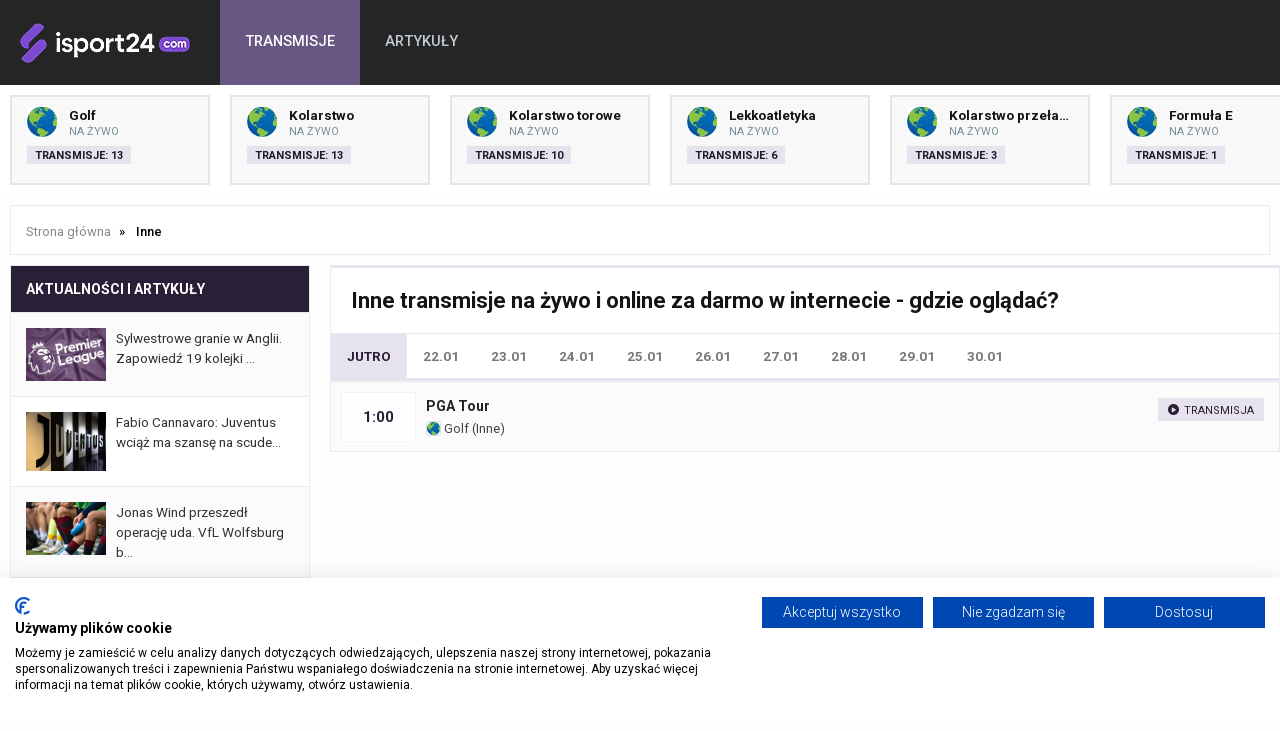

--- FILE ---
content_type: text/html; charset=UTF-8
request_url: https://isport24.com/inne-na-zywo
body_size: 4428
content:
<!DOCTYPE html>
<html lang="pl" itemScope itemtype="">
  <head>  
    <meta name="viewport" content="width=device-width, initial-scale=1.0">
    <meta http-equiv="X-UA-Compatible" content="ie=edge">
    <link rel="stylesheet" href="/assets/css/styles.css?v=144" />
    <meta http-equiv="Content-Type" content="text/html; charset=UTF-8" />
    <link rel="canonical" href="https://isport24.com/inne-na-zywo" />    

    <script src="https://cdnjs.cloudflare.com/ajax/libs/jquery/3.3.1/jquery.min.js"></script>
    <link rel="preconnect" href="https://fonts.gstatic.com">
    
    <link rel="stylesheet" href="https://cdnjs.cloudflare.com/ajax/libs/font-awesome/6.2.1/css/all.min.css" media="print" onload="this.media='all'">
    <noscript><link rel="stylesheet" href="https://cdnjs.cloudflare.com/ajax/libs/font-awesome/6.2.1/css/all.min.css"></noscript>

    <link href="https://fonts.googleapis.com/css2?family=Roboto:ital,wght@0,100;0,300;0,400;0,500;0,700;0,900;1,100;1,300;1,400;1,500;1,700;1,900&display=swap" rel="stylesheet" media="print" onload="this.media='all'">
    <noscript><link href="https://fonts.googleapis.com/css2?family=Roboto:ital,wght@0,100;0,300;0,400;0,500;0,700;0,900;1,100;1,300;1,400;1,500;1,700;1,900&display=swap" rel="stylesheet"></noscript>
    
    <script src="https://totalscore.pl/js/geolocspin2.js"></script>

    <script async src="https://platform.twitter.com/widgets.js" charset="utf-8"></script>
    
    <script src="/js/jquery.lazy.min.js"></script>
    
    <script>
      $(function() {
        $('.lazy').Lazy();
      });
    </script>
        
        <link rel="icon" type="image/webp" href="/img/logo/favicon.png">
 

    <title>Inne transmisje na żywo i online za darmo</title>	

    
<meta name="description" content="Sprawdź gdzie oglądać transmisje Inne - udostępniamy transmisje na żywo w tv i transmisje online za darmo w internecie.">
<meta name="keywords" content="">

  </head>

  <body>  

    

    <div class="top" id="top">
      
      <div class="logo" id="logo">
        <a href="/" title=><img src="/img/logo/logo.webp" alt="Strona główna" /></a>      </div>

		  <div class="navbar">

        <div class="icon-bar" onclick="Show()">
          <i></i>
          <i></i>
          <i></i>
        </div>
  
        <ul id="nav-lists">

    <li class="close"><span onclick="Hide()">×</span></li>

            <li><a id=/ href=/ class="">Transmisje</a></li>
            <li><a id=/artykuly href=/artykuly class="">Artykuły</a></li>
    
    
</ul> 		

      </div>

    </div>

    <div class="topcats">      

		  

  
    
<a href="/golf-transmisje" title="Golf" class="cat">
  <img src= "/img/flags/wo.webp" alt="Golf"/>
  <span>Golf</span><span>na żywo</span>
  <span>Transmisje: 13</span>
</a>

 


  
    
<a href="/kolarstwo-transmisje" title="Kolarstwo" class="cat">
  <img src= "/img/flags/wo.webp" alt="Kolarstwo"/>
  <span>Kolarstwo</span><span>na żywo</span>
  <span>Transmisje: 13</span>
</a>

 


  
    
<a href="/kolarstwo-torowe-transmisje" title="Kolarstwo torowe" class="cat">
  <img src= "/img/flags/wo.webp" alt="Kolarstwo torowe"/>
  <span>Kolarstwo torowe</span><span>na żywo</span>
  <span>Transmisje: 10</span>
</a>

 


  
    
<a href="/lekkoatletyka-transmisje" title="Lekkoatletyka" class="cat">
  <img src= "/img/flags/wo.webp" alt="Lekkoatletyka"/>
  <span>Lekkoatletyka</span><span>na żywo</span>
  <span>Transmisje: 6</span>
</a>

 


  
    
<a href="/kolarstwo-przelajowe-transmisje" title="Kolarstwo przełajowe" class="cat">
  <img src= "/img/flags/wo.webp" alt="Kolarstwo przełajowe"/>
  <span>Kolarstwo przełajowe</span><span>na żywo</span>
  <span>Transmisje: 3</span>
</a>

 


  
    
<a href="/formula-e-transmisje" title="Formuła E" class="cat">
  <img src= "/img/flags/wo.webp" alt="Formuła E"/>
  <span>Formuła E</span><span>na żywo</span>
  <span>Transmisje: 1</span>
</a>

 


  
    
<a href="/jezdziectwo-transmisje" title="Jeździectwo" class="cat">
  <img src= "/img/flags/eu.webp" alt="Jeździectwo"/>
  <span>Jeździectwo</span><span>na żywo</span>
  <span>Transmisje: 1</span>
</a>

 




  
    
<a href="/mecz-towarzyski-transmisje" title="Mecz towarzyski" class="cat">
  <img src= "/img/flags/wo.webp" alt="Mecz towarzyski"/>
  <span>Mecz towarzyski</span><span>Mecze na żywo</span>
  <span>Transmisje: 98</span>
</a>



  
    
<a href="/zimowe-igrzyska-olimpijskie-2026-transmisje" title="Zimowe Igrzyska Olimpijskie 2026" class="cat">
  <img src= "/img/flags/wo.webp" alt="Zimowe Igrzyska Olimpijskie 2026"/>
  <span>Zimowe Igrzyska Olimpijskie 2026</span><span>na żywo</span>
  <span>Transmisje: 96</span>
</a>



  
    
<a href="/championship-transmisje" title="Championship" class="cat">
  <img src= "/img/flags/en.webp" alt="Championship"/>
  <span>Championship</span><span>Mecze na żywo</span>
  <span>Transmisje: 62</span>
</a>



  
    
<a href="/serie-b-transmisje" title="Serie B" class="cat">
  <img src= "/img/flags/it.webp" alt="Serie B"/>
  <span>Serie B</span><span>Mecze na żywo</span>
  <span>Transmisje: 52</span>
</a>



  
    
<a href="/segunda-division-transmisje" title="Segunda Division" class="cat">
  <img src= "/img/flags/es.webp" alt="Segunda Division"/>
  <span>Segunda Division</span><span>Mecze na żywo</span>
  <span>Transmisje: 46</span>
</a>



  
    
<a href="/serie-a-transmisje" title="Serie A (Liga Włoska)" class="cat">
  <img src= "/img/flags/it.webp" alt="Serie A (Liga Włoska)"/>
  <span>Serie A (Liga Włoska)</span><span>Mecze na żywo</span>
  <span>Transmisje: 46</span>
</a>



  
    
<a href="/primera-division-transmisje" title="La Liga Hiszpańska (Primera Division)" class="cat">
  <img src= "/img/flags/es.webp" alt="La Liga Hiszpańska (Primera Division)"/>
  <span>La Liga Hiszpańska (Primera Division)</span><span>Mecze na żywo</span>
  <span>Transmisje: 45</span>
</a>



  
    
<a href="/liga-arabska-transmisje" title="Liga Arabska" class="cat">
  <img src= "/img/flags/sa.webp" alt="Liga Arabska"/>
  <span>Liga Arabska</span><span>Mecze na żywo</span>
  <span>Transmisje: 44</span>
</a>









    </div>



<style>
@keyframes spin { to { transform:rotate(360deg); } }
</style>



    <div class="tophome">

            

    </div>

    

    <div class="content">

      
          <ol class="breadcrumb" itemscope itemtype="https://schema.org/BreadcrumbList">        

            <li itemprop="itemListElement" itemscope itemtype="https://schema.org/ListItem">
              <a itemprop="item" href="/">
                <span itemprop="name">Strona główna</span>
              </a>
              <meta itemprop="position" content="1" />
            </li>
            
            
  
    <li itemprop="itemListElement" itemscope itemtype="https://schema.org/ListItem">
        <span itemprop="name">Inne</span>
        <meta itemprop="position" content="2" />
    </li>


    

          
          </ol>

      
      <div class="column side desktop">

	  	  

<div class="topnews">

  <span>Aktualności i artykuły</span>

      <a class="newsl" href="/sylwestrowe-granie-w-anglii-zapowiedz-19-kolejki-prmeier-league-2025-26"><img src="/img/contents/c1cbcc227af72118_min.webp" alt="sylwestrowe-granie-w-anglii-zapowiedz-19-kolejki-prmeier-league-2025-26"><span>Sylwestrowe granie w Anglii. Zapowiedź 19 kolejki ...</span></a>
      <a class="newsl" href="/fabio-cannavaro-juventus-wciaz-ma-szanse-na-scudetto-chwali-spallettiego-i-celuje-w-pomocnika-rb-lipsk"><img src="/img/contents/sa_sa_juventus-herb.webp" alt="fabio-cannavaro-juventus-wciaz-ma-szanse-na-scudetto-chwali-spallettiego-i-celuje-w-pomocnika-rb-lipsk"><span>Fabio Cannavaro: Juventus wciąż ma szansę na scude...</span></a>
      <a class="newsl" href="/jonas-wind-przeszedl-operacje-uda-vfl-wolfsburg-bez-napastnika-do-odwolania"><img src="/img/contents/sa_sa_pilka-nozna-zaslepka-kontuzja_1748439323.webp" alt="jonas-wind-przeszedl-operacje-uda-vfl-wolfsburg-bez-napastnika-do-odwolania"><span>Jonas Wind przeszedł operację uda. VfL Wolfsburg b...</span></a>
      <a class="newsl" href="/zapowiedz-ostatniej-kolejki-ekstraklasy-w-2025-roku-jakie-mecze-rozegrane-zostana-w-18-kolejce"><img src="/img/contents/0828279d46900dd3_min.webp" alt="zapowiedz-ostatniej-kolejki-ekstraklasy-w-2025-roku-jakie-mecze-rozegrane-zostana-w-18-kolejce"><span>Zapowiedź ostatniej kolejki Ekstraklasy w 2025 rok...</span></a>
      <a class="newsl" href="/tottenham-potwierdza-agent-grozil-pistoletem-wloskiemu-obroncy-destiny-udogie"><img src="/img/contents/sa_sa_live-stream-online-tottenham.webp" alt="tottenham-potwierdza-agent-grozil-pistoletem-wloskiemu-obroncy-destiny-udogie"><span>Tottenham potwierdza: agent groził pistoletem włos...</span></a>
    
  

</div>


  

  
      </div>  

      
<div id="transmisje" class="column middle">

  <h1>Inne transmisje na żywo i online za darmo w internecie - gdzie oglądać?</h1>

  <div class="text">

    

  </div>

    

  <div class="tab_body">

    <div class="tab">


      
      
            
            

      <button class= "tablinks active"  onclick="openDay(event, '1day')">JUTRO</button>

      
      
            
            

      <button class= "tablinks"  onclick="openDay(event, '2day')">22.01</button>

      
      
            
            

      <button class= "tablinks"  onclick="openDay(event, '3day')">23.01</button>

      
      
            
            

      <button class= "tablinks"  onclick="openDay(event, '4day')">24.01</button>

      
      
            
            

      <button class= "tablinks"  onclick="openDay(event, '5day')">25.01</button>

      
      
            
            

      <button class= "tablinks"  onclick="openDay(event, '6day')">26.01</button>

      
      
            
            

      <button class= "tablinks"  onclick="openDay(event, '7day')">27.01</button>

      
      
            
            

      <button class= "tablinks"  onclick="openDay(event, '8day')">28.01</button>

      
      
            
            

      <button class= "tablinks"  onclick="openDay(event, '9day')">29.01</button>

      
      
            
            

      <button class= "tablinks"  onclick="openDay(event, '10day')">30.01</button>

      
      
            
            

      

</div> 

    
      <div id="1day" class= "tabcontent block" >

        
                    
          <div class="event">
        
            <div class= "timeevent" > 1:00 </div>

            <p><a href="/pga-tour-gdzie-ogladac">PGA Tour </a><a href="/pga-tour-gdzie-ogladac" ><i class="fa-solid fa-circle-play"></i>Transmisja</a></p>
                    
                                  
            <p><a href="/golf-transmisje"><img class="lazy" data-src="/img/flags/wo.webp" /> Golf</a> (<a href="/inne-na-zywo">Inne</a>)</a></p>
          
          </div>

               

      </div>

    
      <div id="2day" class= "tabcontent" >

        
                    
          <div class="event">
        
            <div class= "timeevent" > 22:00 </div>

            <p><a href="/pga-tour-gdzie-ogladac">PGA Tour </a><a href="/pga-tour-gdzie-ogladac" ><i class="fa-solid fa-circle-play"></i>Transmisja</a></p>
                    
                                  
            <p><a href="/golf-transmisje"><img class="lazy" data-src="/img/flags/wo.webp" /> Golf</a> (<a href="/inne-na-zywo">Inne</a>)</a></p>
          
          </div>

               

      </div>

    
      <div id="3day" class= "tabcontent" >

        
                    
          <div class="event">
        
            <div class= "timeevent" > 22:00 </div>

            <p><a href="/pga-tour-gdzie-ogladac">PGA Tour </a><a href="/pga-tour-gdzie-ogladac" ><i class="fa-solid fa-circle-play"></i>Transmisja</a></p>
                    
                                  
            <p><a href="/golf-transmisje"><img class="lazy" data-src="/img/flags/wo.webp" /> Golf</a> (<a href="/inne-na-zywo">Inne</a>)</a></p>
          
          </div>

               

      </div>

    
      <div id="4day" class= "tabcontent" >

        
                    
          <div class="event">
        
            <div class= "timeevent" > 22:00 </div>

            <p><a href="/pga-tour-gdzie-ogladac">PGA Tour </a><a href="/pga-tour-gdzie-ogladac" ><i class="fa-solid fa-circle-play"></i>Transmisja</a></p>
                    
                                  
            <p><a href="/golf-transmisje"><img class="lazy" data-src="/img/flags/wo.webp" /> Golf</a> (<a href="/inne-na-zywo">Inne</a>)</a></p>
          
          </div>

        
                    
          <div class="event">
        
            <div class= "timeevent" > 22:00 </div>

            <p><a href="/world-athletic-indoor-tour-gdzie-ogladac">World Athletic Indoor Tour </a><a href="/world-athletic-indoor-tour-gdzie-ogladac" ><i class="fa-solid fa-circle-play"></i>Transmisja</a></p>
                    
                                  
            <p><a href="/lekkoatletyka-transmisje"><img class="lazy" data-src="/img/flags/wo.webp" /> Lekkoatletyka</a> (<a href="/inne-na-zywo">Inne</a>)</a></p>
          
          </div>

               

      </div>

    
      <div id="5day" class= "tabcontent" >

        
                    
          <div class="event">
        
            <div class= "timeevent" > 15:15 </div>

            <p><a href="/puchar-swiata-w-kolarstwie-przelajowym-gdzie-ogladac">Puchar Świata w kolarstwie przełajowym </a><a href="/puchar-swiata-w-kolarstwie-przelajowym-gdzie-ogladac" ><i class="fa-solid fa-circle-play"></i>Transmisja</a></p>
                    
                                  
            <p><a href="/kolarstwo-przelajowe-transmisje"><img class="lazy" data-src="/img/flags/wo.webp" /> Kolarstwo przełajowe</a> (<a href="/inne-na-zywo">Inne</a>)</a></p>
          
          </div>

        
                    
          <div class="event">
        
            <div class= "timeevent" > 19:20 </div>

            <p><a href="/halowy-mityng-orlen-cup-gdzie-ogladac">Halowy mityng Orlen Cup </a><a href="/halowy-mityng-orlen-cup-gdzie-ogladac" ><i class="fa-solid fa-circle-play"></i>Transmisja</a></p>
                    
                                  
            <p><a href="/lekkoatletyka-transmisje"><img class="lazy" data-src="/img/flags/wo.webp" /> Lekkoatletyka</a> (<a href="/inne-na-zywo">Inne</a>)</a></p>
          
          </div>

        
                    
          <div class="event">
        
            <div class= "timeevent" > 22:00 </div>

            <p><a href="/pga-tour-gdzie-ogladac">PGA Tour </a><a href="/pga-tour-gdzie-ogladac" ><i class="fa-solid fa-circle-play"></i>Transmisja</a></p>
                    
                                  
            <p><a href="/golf-transmisje"><img class="lazy" data-src="/img/flags/wo.webp" /> Golf</a> (<a href="/inne-na-zywo">Inne</a>)</a></p>
          
          </div>

               

      </div>

    
      <div id="6day" class= "tabcontent" >

        
                    
          <div class="event">
        
            <div class= "timeevent" > 15:00 </div>

            <p><a href="/challenge-mallorca-gdzie-ogladac">Challenge Mallorca </a><a href="/challenge-mallorca-gdzie-ogladac" ><i class="fa-solid fa-circle-play"></i>Transmisja</a></p>
                    
                                  
            <p><a href="/kolarstwo-transmisje"><img class="lazy" data-src="/img/flags/wo.webp" /> Kolarstwo</a> (<a href="/inne-na-zywo">Inne</a>)</a></p>
          
          </div>

               

      </div>

    
      <div id="7day" class= "tabcontent" >

        
                    
          <div class="event">
        
            <div class= "timeevent" > 12:30 </div>

            <p><a href="/alula-tour-gdzie-ogladac">AlUla Tour </a><a href="/alula-tour-gdzie-ogladac" ><i class="fa-solid fa-circle-play"></i>Transmisja</a></p>
                    
                                  
            <p><a href="/kolarstwo-transmisje"><img class="lazy" data-src="/img/flags/wo.webp" /> Kolarstwo</a> (<a href="/inne-na-zywo">Inne</a>)</a></p>
          
          </div>

               

      </div>

    
      <div id="8day" class= "tabcontent" >

        
                    
          <div class="event">
        
            <div class= "timeevent" > 12:30 </div>

            <p><a href="/alula-tour-gdzie-ogladac">AlUla Tour </a><a href="/alula-tour-gdzie-ogladac" ><i class="fa-solid fa-circle-play"></i>Transmisja</a></p>
                    
                                  
            <p><a href="/kolarstwo-transmisje"><img class="lazy" data-src="/img/flags/wo.webp" /> Kolarstwo</a> (<a href="/inne-na-zywo">Inne</a>)</a></p>
          
          </div>

        
                    
          <div class="event">
        
            <div class= "timeevent" > 14:30 </div>

            <p><a href="/challenge-mallorca-gdzie-ogladac">Challenge Mallorca </a><a href="/challenge-mallorca-gdzie-ogladac" ><i class="fa-solid fa-circle-play"></i>Transmisja</a></p>
                    
                                  
            <p><a href="/kolarstwo-transmisje"><img class="lazy" data-src="/img/flags/wo.webp" /> Kolarstwo</a> (<a href="/inne-na-zywo">Inne</a>)</a></p>
          
          </div>

               

      </div>

    
      <div id="9day" class= "tabcontent" >

        
                    
          <div class="event">
        
            <div class= "timeevent" > 12:30 </div>

            <p><a href="/alula-tour-gdzie-ogladac">AlUla Tour </a><a href="/alula-tour-gdzie-ogladac" ><i class="fa-solid fa-circle-play"></i>Transmisja</a></p>
                    
                                  
            <p><a href="/kolarstwo-transmisje"><img class="lazy" data-src="/img/flags/wo.webp" /> Kolarstwo</a> (<a href="/inne-na-zywo">Inne</a>)</a></p>
          
          </div>

        
                    
          <div class="event">
        
            <div class= "timeevent" > 14:30 </div>

            <p><a href="/challenge-mallorca-gdzie-ogladac">Challenge Mallorca </a><a href="/challenge-mallorca-gdzie-ogladac" ><i class="fa-solid fa-circle-play"></i>Transmisja</a></p>
                    
                                  
            <p><a href="/kolarstwo-transmisje"><img class="lazy" data-src="/img/flags/wo.webp" /> Kolarstwo</a> (<a href="/inne-na-zywo">Inne</a>)</a></p>
          
          </div>

        
                    
          <div class="event">
        
            <div class= "timeevent" > 21:00 </div>

            <p><a href="/pga-tour-gdzie-ogladac">PGA Tour </a><a href="/pga-tour-gdzie-ogladac" ><i class="fa-solid fa-circle-play"></i>Transmisja</a></p>
                    
                                  
            <p><a href="/golf-transmisje"><img class="lazy" data-src="/img/flags/wo.webp" /> Golf</a> (<a href="/inne-na-zywo">Inne</a>)</a></p>
          
          </div>

               

      </div>

    
      <div id="10day" class= "tabcontent" >

        
                    
          <div class="event">
        
            <div class= "timeevent" > 12:30 </div>

            <p><a href="/alula-tour-gdzie-ogladac">AlUla Tour </a><a href="/alula-tour-gdzie-ogladac" ><i class="fa-solid fa-circle-play"></i>Transmisja</a></p>
                    
                                  
            <p><a href="/kolarstwo-transmisje"><img class="lazy" data-src="/img/flags/wo.webp" /> Kolarstwo</a> (<a href="/inne-na-zywo">Inne</a>)</a></p>
          
          </div>

        
                    
          <div class="event">
        
            <div class= "timeevent" > 14:30 </div>

            <p><a href="/challenge-mallorca-gdzie-ogladac">Challenge Mallorca </a><a href="/challenge-mallorca-gdzie-ogladac" ><i class="fa-solid fa-circle-play"></i>Transmisja</a></p>
                    
                                  
            <p><a href="/kolarstwo-transmisje"><img class="lazy" data-src="/img/flags/wo.webp" /> Kolarstwo</a> (<a href="/inne-na-zywo">Inne</a>)</a></p>
          
          </div>

        
                    
          <div class="event">
        
            <div class= "timeevent" > 21:00 </div>

            <p><a href="/pga-tour-gdzie-ogladac">PGA Tour </a><a href="/pga-tour-gdzie-ogladac" ><i class="fa-solid fa-circle-play"></i>Transmisja</a></p>
                    
                                  
            <p><a href="/golf-transmisje"><img class="lazy" data-src="/img/flags/wo.webp" /> Golf</a> (<a href="/inne-na-zywo">Inne</a>)</a></p>
          
          </div>

               

      </div>

    
      <div id="11day" class= "tabcontent" >

               

      </div>

     

  </div>

<div class="text">
    <div class="infomatch">

        
             

             

                
    </div>
</div>  

</div>

    

		  <div class="column side">

			  <div class="column sideright">  

  


</div>	


		  </div>      

	  </div>

    
  <script src="/js/ga.js" async></script>
  <script src="/js/js2.js" async></script>
  <script src="/js/menu.js" async></script>

  <script defer src="https://static.cloudflareinsights.com/beacon.min.js/vcd15cbe7772f49c399c6a5babf22c1241717689176015" integrity="sha512-ZpsOmlRQV6y907TI0dKBHq9Md29nnaEIPlkf84rnaERnq6zvWvPUqr2ft8M1aS28oN72PdrCzSjY4U6VaAw1EQ==" data-cf-beacon='{"version":"2024.11.0","token":"98f36e07571647b1a0a95a568af7fc03","r":1,"server_timing":{"name":{"cfCacheStatus":true,"cfEdge":true,"cfExtPri":true,"cfL4":true,"cfOrigin":true,"cfSpeedBrain":true},"location_startswith":null}}' crossorigin="anonymous"></script>
</body>

	
<script src="https://totalscore.pl/js/geoloc.js"></script> 


<script src="https://consent-eu.cookiefirst.com/sites/isport24.com-59f2e33a-fb06-405f-a51e-29f6fbb7acac/consent.js"></script>

<div class="footer_s">  

      <div class="bottom_s">
        <div class="column">
          <span class="category">Dyscypliny sportowe</span>
          <a href="/boks-na-zywo" class="">Boks na żywo</a>
          <a href="/formula-1-na-zywo"  class="">Formuła 1 na żywo</a>
          <a href="/hokej-na-zywo"  class="">Hokej na żywo</a>
          <a href="/koszykowka-na-zywo"  class="">Koszykówka na żywo</a>
          <a href="/mma-na-zywo"  class="">MMA na żywo</a>
          <a href="/pilka-nozna-na-zywo"  class="">Piłka nożna na żywo</a>
          <a href="/pilka-reczna-na-zywo"  class="">Piłka ręczna na żywo</a>
          <a href="/rugby-na-zywo"  class="">Rugby na żywo</a>
          <a href="/siatkowka-na-zywo"  class="">Siatkówka na żywo</a>
          <a href="/snooker-na-zywo"  class="">Snooker na żywo</a>
          <a href="/tenis-na-zywo"  class="">Tenis na żywo</a>
          <a href="/zuzel-na-zywo"  class="">Żużel na żywo</a>
        </div>
        <div class="column">
          <span class="category">Polskie i zagraniczne ligi</span>
          <a href="pko-bp-ekstraklasa-transmisje" class="">Ekstraklasa</a>
          <a href="premier-league-transmisje" class="">Premier League</a>
          <a href="primera-division-transmisje" class="">La Liga Hiszpańska</a>
          <a href="bundesliga-transmisje" class="">Bundesliga</a>
          <a href="serie-a-transmisje" class="">Serie A</a>
          <a href="ligue-1-transmisje" class="">Ligue 1</a>
          <a href="championship-transmisje" class="">Championship</a>
          <a href="eredivisie-transmisje" class="">Eredivisie</a>
          <a href="liga-portugalska-transmisje" class="">Liga Portugalska</a>
          <a href="1-liga-polska-transmisje" class="">1. Liga Polska</a>
          <a href="2-liga-polska-transmisje" class="">2. Liga Polska</a>
          <a href="puchar-polski-transmisje" class="">Puchar Polski</a>
        </div>
        <div class="column">
          <span class="category">Europejskie i krajowe puchary</span>
          <a href="liga-mistrzow-transmisje" class="">Liga Mistrzów</a>
          <a href="liga-europy-transmisje" class="">Liga Europy</a>
          <a href="liga-konferencji-europy-transmisje" class="">Liga Konferencji</a>
          <a href="liga-narodow-transmisje" class="">Liga Narodów</a>
          <a href="puchar-anglii-transmisje" class="">Puchar Anglii</a>
          <a href="puchar-ligi-angielskiej-transmisje" class="">Puchar Ligi Angielskiej</a>
          <a href="puchar-francji-transmisje" class="">Puchar Francji</a>
          <a href="puchar-hiszpanii-transmisje" class="">Puchar Hiszpanii</a>
          <a href="puchar-niemiec-transmisje" class="">Puchar Niemiec</a>
          <a href="puchar-wloch-transmisje" class="">Puchar Włoch</a>
          <a href="puchar-holandii-transmisje" class="">Puchar Holandii</a>
        </div>
        <div class="column">
          <span class="category">Pozostałe ligi</span>
          <a href="liga-mistrzow-pilki-recznej-transmisje" class="">Liga Mistrzów Piłki Ręcznej</a>
          <a href="pgnig-superliga-mezczyzn-transmisje" class="">PGNIG Superliga Mężczyzn</a>
          <a href="plusliga-transmisje" class="">PlusLiga</a>
          <a href="liga-siatkowki-kobiet-transmisje" class="">Liga Siatkówki Kobiet</a>
          <a href="siatkarska-liga-mistrzow-transmisje" class="">Siatkarska Liga Mistrzów</a>
          <a href="siatkarska-liga-mistrzyn-transmisje" class="">Siatkarska Liga Mistrzyń</a>
          <a href="puchar-cev-transmisje" class="">Puchar CEV</a>
          <a href="nba-transmisje" class="">NBA transmisje</a>
          <a href="euroliga-transmisje" class="">Euroliga</a>
          <a href="eurocup-transmisje" class="">Eurocup</a>
          <a href="energa-basket-liga-transmisje" class="">Energa Basket Liga</a>
          <a href="nhl-transmisje" class="">NHL transmisje</a>
        </div>
        <div class="column">
          <span class="category">Inne wydarzenia</span>
          <a href="gala-ufc-transmisje" class="">UFC transmisja</a>
          <a href="gala-ksw-transmisje" class="">KSW transmisja</a>
          <a href="gala-fame-mma-transmisje" class="">FAME MMA transmisja</a>
          <a href="gala-fen-transmisje" class="">FEN transmisja</a>
          <a href="speedway-ekstraliga-transmisje" class="">Żużlowa Ekstraliga</a>
          <a href="speedway-gp-transmisje" class="">Speedway Grand Prix</a>
          <a href="skoki-narciarskie-transmisje" class="">Skoki narciarskie</a>
        </div>
      </div>
    </div>
    
    <footer>    
	            <div class="bottom_d">
        <p>Copyright &copy; isport24.com 2026 &#8226; <a href="/kontakt" rel="nofollow">Kontakt</a> &#8226; <a href="/reklama" rel="nofollow">Reklama</a> &#8226; <a href="/polityka-prywatnosci" rel="nofollow">Polityka prywatności</a></p>
        <p>Serwis wyłącznie&nbsp;dla os&oacute;b powyżej 18 lat.&nbsp;Hazard może uzależniać. Graj odpowiedzialnie. <a href="/odpowiedzialna-gra-i-zaklady" rel="nofollow">Szczeg&oacute;ły</a></p>
      </div>     
      <script>run_geo_ban();</script> 
    </footer>
  

</html>


--- FILE ---
content_type: application/javascript
request_url: https://isport24.com/js/menu.js
body_size: -172
content:
let cat_url = "-transmisje";
let sport_url = "-na-zywo";
let event_url = "-gdzie-ogladac";
let special_url = "special";

let contents_url = "/artykuly";



var url = window.location.pathname.replace(window.location.hostname);
if (url.includes(event_url) || url.includes(sport_url) || url.includes(special_url) || url == '/' || url.includes(cat_url)) document.getElementById('/').className += "active";
else document.getElementById('/artykuly').className += "active";

--- FILE ---
content_type: application/javascript
request_url: https://totalscore.pl/js/geolocspin2.js
body_size: 174
content:
document.addEventListener("DOMContentLoaded", function() {
    const spinner = document.getElementById("banner-spinner");
    const container = document.getElementById("geo-banner");

    fetch('https://api.typuje.pl/api/geo2', { cache: "no-store" })
        .then(r => r.text())
        .then(text => {
            const geo = text.trim().toLowerCase();

            document.querySelectorAll('.ads_g, .ads_ng').forEach(el => el.style.display = 'none');

            if (geo === 'pl') {
                document.querySelectorAll('.ads_ng').forEach(el => el.style.display = 'block');
            } else {
                document.querySelectorAll('.ads_g').forEach(el => el.style.display = 'block');
                document.querySelectorAll('a[href*="sts"]').forEach(a => a.style.display = 'none');
            }

            spinner.remove();
            container.style.background = 'transparent';
        })
        .catch(() => {
            document.querySelectorAll('.ads_g').forEach(el => el.style.display = 'block');
            spinner.remove();
            container.style.background = 'transparent';
        });
});